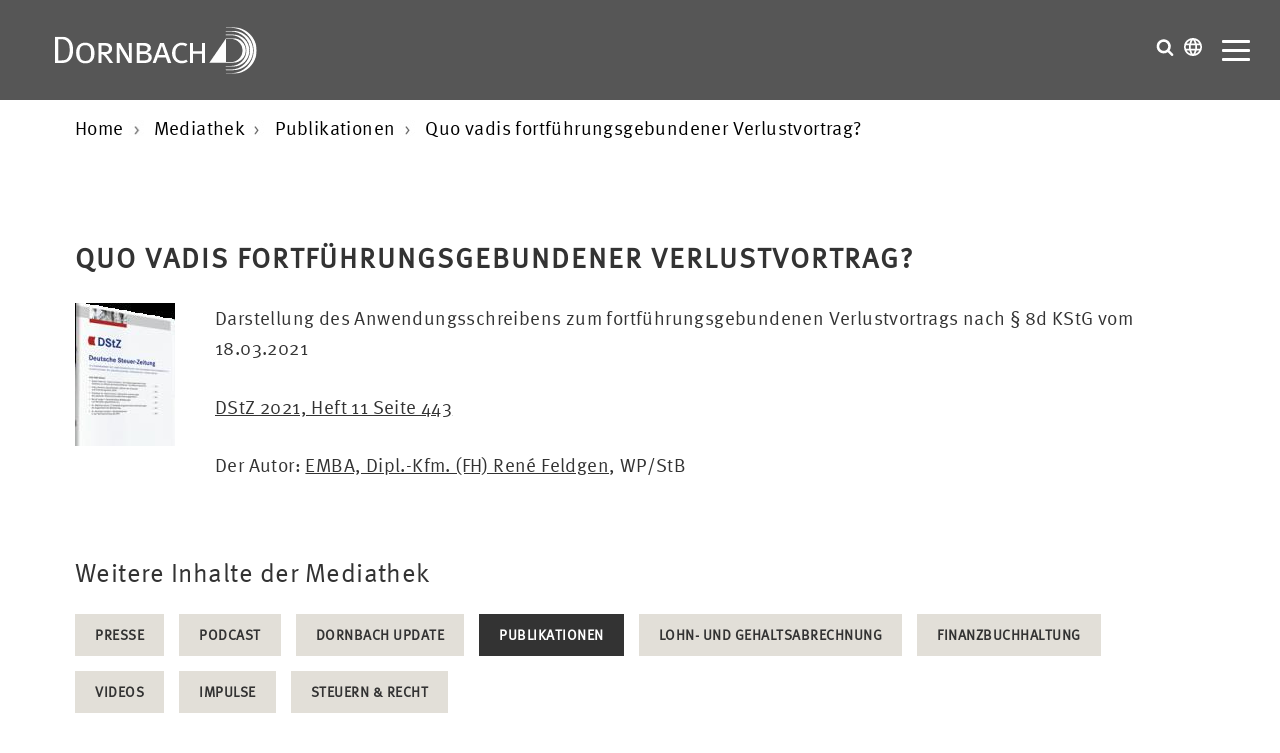

--- FILE ---
content_type: text/html; charset=UTF-8
request_url: https://www.dornbach.de/de/quo-vadis-fortfuehrungsgebundener-verlustvortrag.html
body_size: 5771
content:
<!doctype html>
<html lang="de">
    <head>
<script type="application/javascript">window.consentFriendConfig = {"version":"1","elementID":"consentfriend","noAutoLoad":false,"htmlTexts":false,"embedded":false,"groupByPurpose":true,"storageMethod":"cookie","cookieName":"consentfriend","cookieExpiresAfterDays":365,"default":false,"mustConsent":false,"acceptAll":true,"hideDeclineAll":false,"hideLearnMore":false,"noticeAsModal":true,"poweredBy":"https://modmore.com/consentfriend","disablePoweredBy":true,"additionalClass":"consentfriend","lang":"de","theme":"white","services":[{"name":"consentFriend","title":"Konsens-Management","description":"Erh\u00e4lt die Konsens-Management-Einstellungen des Besuchers f\u00fcr diese Website.","purposes":["functional"],"cookies":["consentfriend"],"required":true},{"name":"session","title":"Session-Cookie","description":"Bewahrt den Session Status des Besuchers \u00fcber Seitenaufrufe hinweg.","purposes":["functional"],"cookies":["PHPSESSID"],"required":true},{"name":"youtube","title":"YouTube Videos","description":"YouTube videos einbetten.","purposes":["marketing"],"cookies":["abc"]},{"name":"googleMaps","title":"Google Maps","description":"Karten auf der Website anzeigen.","purposes":["performance"]}],"translations":{"zz":{"privacyPolicyUrl":"https://www.dornbach.de/de/datenschutzerklaerung.html"},"de":{"privacyPolicy":{"name":"Datenschutzerkl\u00e4rung","text":"Weitere Details finden Sie in unserer {privacyPolicy}."},"consentModal":{"title":"Dienste, die wir gerne nutzen m\u00f6chten","description":"Diese Website nutzt Dienste, um Ihnen ein optimales Website-Erlebnis zu bieten. Dies umfasst Dienste, die f\u00fcr den Betrieb der Website und deren Sicherheit notwendig sind, und solche, die f\u00fcr andere Zwecke genutzt werden. Sie k\u00f6nnen selbst entscheiden, welche Dienste Sie zulassen m\u00f6chten. F\u00fcr weitere Informationen lesen Sie bitte unsere Datenschutzrichtlinie."},"consentNotice":{"testing":"Testmodus!","changeDescription":"Seit Ihrem letzten Besuch gab es \u00c4nderungen, bitte erneuern Sie Ihre Zustimmung.","description":"D\u00fcrfen wir zus\u00e4tzliche Dienste f\u00fcr {purposes} aktivieren?","learnMore":"Details anzeigen"},"purposes":{"functional":{"title":"Notwendig","description":"Diese Dienste sind f\u00fcr das korrekte Funktionieren dieser Website erforderlich. Sie k\u00f6nnen nicht deaktiviert werden."},"performance":{"title":"Leistung","description":"Diese Dienste verarbeiten personenbezogene Informationen, um den von dieser Website angebotenen Service zu optimieren."},"marketing":{"title":"Marketing","description":"Diese Dienste verarbeiten pers\u00f6nliche Informationen, um Ihnen relevante Inhalte \u00fcber Produkte, Dienstleistungen oder Themen zu zeigen, die Sie interessieren k\u00f6nnten."},"advertising":{"title":"Werbung","description":"Diese Dienste verarbeiten personenbezogene Informationen, um Ihnen personalisierte oder interessenbezogene Werbung zu zeigen."},"security":{"title":"Sicherheit","description":"Diese Dienste verarbeiten pers\u00f6nliche Informationen, um den Inhalt, das Hosting oder die Formulare der Website zu sch\u00fctzen."},"styling":{"title":"Styling","description":"Diese Dienste verarbeiten pers\u00f6nliche Informationen, um das Design der Website zu verbessern."}},"purposeItem":{"service":"Dienst","services":"Dienste"},"service":{"disableAll":{"title":"Alle Dienste aktivieren oder deaktivieren","description":"Mit diesem Schalter k\u00f6nnen Sie alle Dienste aktivieren oder deaktivieren."},"optOut":{"title":"(Opt-out)","description":"Diese Dienste werden standardm\u00e4\u00dfig geladen (Sie k\u00f6nnen sich jedoch abmelden)"},"required":{"title":"(immer erforderlich)","description":"Diese Dienste sind immer erforderlich"},"purposes":"Zwecke","purpose":"Zweck"},"contextualConsent":{"description":"M\u00f6chten Sie externe Inhalte von {title} laden?","acceptOnce":"Ja","acceptAlways":"Immer"},"ok":"Das ist ok","save":"Speichern","decline":"Ablehnen","close":"Schlie\u00dfen","acceptAll":"Alle akzeptieren","acceptSelected":"Ausgew\u00e4hlte akzeptieren","poweredBy":"Realisiert mit ConsentFriend (Unterst\u00fctzt von Klaro!)"}}};</script>
<script defer data-klaro-config="consentFriendConfig" type="application/javascript" src="/assets/components/consentfriend/js/web/consentfriend-no-css.js?v=592baf1c"></script>
		
		<base href="https://www.dornbach.de/de/">
		<meta charset="utf-8">
		<title>Quo vadis fortführungsgebundener Verlustvortrag? | Dornbach</title>
        <meta name="viewport" content="width=device-width, initial-scale=1">
        <meta name="description" content="DStZ 2021, Heft 11 Seite 4433333">
        <meta name="google-site-verification" content="7dpJe0JIMH9RL2H6T8L3jshBAAnjFc1RHtHONHieAwY">
		<meta name="page-topic" content="Quo vadis fortführungsgebundener Verlustvortrag?">
        <meta name="robots" content="index,follow">
        <meta name="author" content="Dornbach GmbH">
		<meta name="publisher" content="Dornbach GmbH">
		<meta name="copyright" content="Dornbach GmbH">
        <meta name="HandheldFriendly" content="true">
		
		
        
        <link rel="alternate" hreflang="de" href="https://www.dornbach.de/de/quo-vadis-fortfuehrungsgebundener-verlustvortrag.html">
        

        <link rel="canonical" href="https://www.dornbach.de/de/quo-vadis-fortfuehrungsgebundener-verlustvortrag.html">
        <link rel="shortcut icon" href="favicon.ico" type="image/x-icon">
		<link rel="apple-touch-icon" href="apple-touch-icon.png">
		<link rel="stylesheet" type="text/css" href="assets/templates/dornbach/css/main.css?v=1.80">
        <link rel="stylesheet" type="text/css" href="assets/templates/dornbach/css/custom_emo.css?v=1.80">
        
        <script>
          var _mtm = window._mtm = window._mtm || [];
          _mtm.push({'mtm.startTime': (new Date().getTime()), 'event': 'mtm.Start'});
          (function() {
            var d=document, g=d.createElement('script'), s=d.getElementsByTagName('script')[0];
            g.async=true; g.src='https://ws.dornbach.de/js/container_yoMbvU5J.js'; s.parentNode.insertBefore(g,s);
          })();
        </script>


	<link rel="stylesheet" href="/assets/components/consentfriend/css/web/consentfriend.white.min.css?v=592baf1c">

</head>

	<body class="tplmediathek nohero">
	    
	        <a href="quo-vadis-fortfuehrungsgebundener-verlustvortrag.html#main" class="skip-link">Zum Hauptinhalt</a>
    <a href="quo-vadis-fortfuehrungsgebundener-verlustvortrag.html#footer" class="skip-link">Zum Seitenende</a>
        
                <header class="header  ">
            <div class="header__logo">
                <a class="dor" href="https://www.dornbach.de/de/" title="Zurück zur Startseite der Dornbach">Dornbach</a>
            </div>
            <div class="header__nav">
                <div class="header__topnav">
                    <ul class=""><li class="first"><a href="/de/" >Home</a></li><li><a href="standorte.html" >Standorte</a></li><li><a href="esg-portfolio.html" >ESG</a></li><li><a href="international.html" >International</a></li><li class="active"><a href="mediathek.html" >Mediathek</a></li><li><a href="pressematerial.html" >Presse</a></li><li><a href="https://karriere.dornbach.de?utm_source=homepage&utm_medium=navi" rel="external">Karriere</a></li><li class="last"><a href="kontakt.html" >Kontakt</a></li></ul>
                </div>
                <div class="header__mainnav">
                    <ul class=""><li class="first"><a href="wer-wir-sind.html" >Wer wir sind</a></li><li><a href="was-wir-tun.html" >Was wir tun</a></li><li><a href="wie-wir-arbeiten.html" >Wie wir arbeiten</a></li><li><a href="veroeffentlichungen.html" >Veröffentlichungen</a></li><li><a href="events.html" >Events</a></li><li class="last"><a href="aktuelles.html" >News - impulse</a></li></ul>
                </div>
            </div>

            <div class="header__servicenav">
                <div class="search">
                    <button class="search__btn" aria-label="Suche öffnen" aria-expanded="false" aria-controls="search-panel">
            		    <svg>
            				<use xlink:href="assets/templates/dornbach/img/sprite.svg#search"></use>
            			</svg>
            		</button>
        			<div id="search-panel" class="search__wrapper" aria-hidden="true" hidden>
            			<form class="search__inner" action="suchergebnis.html" method="get">
	<input type="hidden" name="search" id="search" value="">
	<input class="search__input" type="text" name="search" value="" placeholder="Suchen..." autocomplete="off">
    <button class="search__button" type="submit" aria-label="Suche starten"></button>
</form>
        			</div>
        		</div>
                <div class="language">
                    <button class="language__btn" aria-label="Sprachauswahl öffnen" aria-expanded="false" aria-controls="language-panel">
                        <svg>
                            <use xlink:href="assets/templates/dornbach/img/sprite.svg#language"></use>
                        </svg>
                    </button>
                    <div id="language-panel" class="language__wrapper" aria-hidden="true" hidden>
        			    <ul class="language__inner language__inner--list">
                            <li>
                                <a href="/de/" class="active">Deutsch <span>DE</span></a>
                            </li>
                            <li>
                                <a href="/en/">Englisch <span>EN</span></a>
                            </li>
                            <li>
                                <a href="/cn/">Chinesisch <span>CN</span></a>
                            </li>
                        </ul>
        			</div>
                </div>
                <div class="hamburger" id="mobnav-btn">
                    <a class="hamburger__button">
                        <span class="hamburger__lines"></span>
                    </a>
                </div>
            </div>
		</header>
        
        <main id="main">
            		<div class="container">
            <ol class="breadcrumb" itemscope itemtype="http://schema.org/BreadcrumbList"><li itemprop="itemListElement" itemscope itemtype="http://schema.org/ListItem"><a itemprop="item" href="https://www.dornbach.de/de/"><span itemprop="name">Home</span></a><meta itemprop="position" content="1"></li>
<li itemprop="itemListElement" itemscope itemtype="http://schema.org/ListItem"><a itemprop="item" href="https://www.dornbach.de/de/mediathek.html"><span itemprop="name">Mediathek</span></a><meta itemprop="position" content="2"></li>
<li itemprop="itemListElement" itemscope itemtype="http://schema.org/ListItem"><a itemprop="item" href="https://www.dornbach.de/de/publikationen.html"><span itemprop="name">Publikationen</span></a><meta itemprop="position" content="3"></li>
<li><span itemprop="name">Quo vadis fortführungsgebundener Verlustvortrag?</span><meta itemprop="position" content="4"></li></ol>
        </div>
    
            <div class="main padding-top-5">
                <div class="container">
                    <div class="main__inner">
                        <article class="main__content">
                            <h1>Quo vadis fortführungsgebundener Verlustvortrag?</h1>
                            <div class="publicinner">
    							<figure class="publicimage">
    								<img src="/de/assets/image-cache/upload/publikationen/dstz-d32b339d.045c80b3.jpg" alt="" class="imagescalewithgrid">
    							</figure>
    							<div class="publictext">
    								<p>Darstellung des Anwendungsschreibens zum fortführungsgebundenen Verlustvortrags nach § 8d KStG vom 18.03.2021</p>
<p><a href="https://www.genios.de/document?id=DSTZ__1DEECF3589C8661BC3D4AFFC798EF9A0&src=hitlist&offset=0"><span style="letter-spacing: 0.4px;">DStZ 2021, Heft 11 Seite&nbsp;</span>443</a></p>
<p><span style="letter-spacing: 0.4px;">Der Autor:</span><span style="letter-spacing: 0.4px;">&nbsp;</span><a style="letter-spacing: 0.4px;" href="emba-dipl-kfm-fh-rene-feldgen.html">EMBA, Dipl.-Kfm. (FH) René Feldgen</a><span style="letter-spacing: 0.4px;">, WP/StB</span></p>
    							</div>
    						</div>
                        </article>
                    </div>
                </div>
            </div>
            		<div class="padding-top-3 padding-bottom-5">
            <div class="container">
                <div class="h3">Weitere Inhalte der Mediathek</div>
            	<ul class="blocklist"><li  class="first"><a href="pressematerial.html" title="Presse  " >Presse</a></li><li ><a href="podcast.html" title="Podcast - Die Lösungsmacher zum Anhören" >Podcast</a></li><li ><a href="downloads-dornbach-update.html" title="DORNBACH Update" >DORNBACH Update</a></li><li  class="active"><a href="publikationen.html" title="Publikationen" >Publikationen</a></li><li ><a href="downloads-lohn-und-gehaltsabrechnung.html" title="Lohn und Gehaltsabrechnung  " >Lohn- und Gehaltsabrechnung</a></li><li ><a href="downloads-finanzbuchhaltung.html" title="Finanzbuchhaltung Mediathek - Downloads" >Finanzbuchhaltung</a></li><li ><a href="videos.html" title="Videos" >Videos</a></li><li ><a href="aktuelles.html" title="Impulse  " >Impulse</a></li><li  class="last"><a href="steuern-und-recht.html" title="Steuern & Recht" >Steuern & Recht</a></li></ul>
            </div>
        </div>
        </main>

                <footer id="footer" class="footer padding-top-5">
            <div class="container">
                <div class="h4"><span>Impulse</span></div>
                <div class="footer__inner">
                    <div class="footer__advisor">
                        <ul>
                    	<li>
	<a href="zukunftsperspektive-fuer-die-kamillus-klinik-asbach-dmsg-uebernimmt-traegerschaft.html" class="link" title="Zukunftsperspektive für die Kamillus Klinik Asbach – DMSG übernimmt Trägerschaft" style="width:100%;">
		<span class="link__label link__label--white">Zukunftsperspektive für die Kamillus Klinik Asbach – DMSG übernimmt Trägerschaft</span>
		<svg class="link__svg link__svg--white">
			<use xlink:href="assets/templates/dornbach/img/sprite.svg#arrow"></use>
		</svg>
	</a>
</li>
<li>
	<a href="influencer-im-visier-steuerfahndung-ermittelt-wegen-300-mio.-eur-hinterziehung.html" class="link" title="Influencer im Visier: Steuerfahndung ermittelt wegen 300 Mio. EUR Hinterziehung" style="width:100%;">
		<span class="link__label link__label--white">Influencer im Visier: Steuerfahndung ermittelt wegen 300 Mio. EUR Hinterziehung</span>
		<svg class="link__svg link__svg--white">
			<use xlink:href="assets/templates/dornbach/img/sprite.svg#arrow"></use>
		</svg>
	</a>
</li>
<li>
	<a href="steuerimpuls-zum-thema-investitionssofortprogramm-2025.html" class="link" title="Steuerimpuls zum Thema: Investitionssofortprogramm 2025" style="width:100%;">
		<span class="link__label link__label--white">Investitionssofortprogramm 2025</span>
		<svg class="link__svg link__svg--white">
			<use xlink:href="assets/templates/dornbach/img/sprite.svg#arrow"></use>
		</svg>
	</a>
</li>
<li>
	<a href="koalitionsvertrag-april-2025.html" class="link" title="Künftige Regierungsparteien einigen sich auf Koalitionsvertrag " style="width:100%;">
		<span class="link__label link__label--white">Künftige Regierungsparteien einigen sich auf Koalitionsvertrag</span>
		<svg class="link__svg link__svg--white">
			<use xlink:href="assets/templates/dornbach/img/sprite.svg#arrow"></use>
		</svg>
	</a>
</li>
<li>
	<a href="aenderung-der-nachhaltigkeitsberichterstattungspflichten.html" class="link" title="Informationsschreiben: ESG - Nachhaltigkeits&shy;berichterstattung" style="width:100%;">
		<span class="link__label link__label--white">Änderung der Nachhaltigkeits&shy;berichterstattungspflichten</span>
		<svg class="link__svg link__svg--white">
			<use xlink:href="assets/templates/dornbach/img/sprite.svg#arrow"></use>
		</svg>
	</a>
</li>
            			</ul>
                    </div>
                    <div class="footer__services">
                        <p class="h5">Leistungen</p>
						<ul class=""><li class="first"><a href="wirtschaftspruefung.html" title="Mehr zum Thema Wirtschaftsprüfung  ">Wirtschaftsprüfung</a></li><li><a href="steuerberatung.html" title="Mehr zum Thema Steuerberatung  ">Steuerberatung</a></li><li><a href="rechtsberatung.html" title="Mehr zum Thema Rechtsberatung  ">Rechtsberatung</a></li><li><a href="bewertung.html" title="Mehr zum Thema Bewertung  ">Bewertung</a></li><li><a href="gesundheitswirtschaft.html" title="Mehr zum Thema Health Care">Health Care</a></li><li><a href="kommunale-unternehmen-non-profit-organisationen.html" title="Mehr zum Thema Non-Profit-Organisationen">Non-Profit-Organisationen</a></li><li><a href="corporate-finance-beratung.html" title="Mehr zum Thema Corporate Finance Beratung  ">Corporate Finance Beratung</a></li><li><a href="compliance-management.html" title="Mehr zum Thema Compliance Management  ">Compliance Management</a></li><li><a href="sonderberatung.html" title="Mehr zum Thema Sonderberatung  ">Sonderberatung</a></li><li><a href="rechnungswesen-und-personalbuchhaltung.html" title="Mehr zum Thema Personalbuchhaltung  ">Personalbuchhaltung</a></li><li><a href="sozialversicherung.html" title="Mehr zum Thema Sozialversicherung">Sozialversicherung</a></li><li><a href="finanzbuchhaltung.html" title="Mehr zum Thema Finanzbuchhaltung">Finanzbuchhaltung</a></li><li><a href="it-unternehmensberatung.html" title="Mehr zum Thema ITBeratung  ">IT-Beratung</a></li><li><a href="dornbach-startup.html" title="Mehr zum Thema Startup  ">Startup</a></li><li class="last"><a href="restrukturierung.html" title="Mehr zum Thema Restrukturierung">Restrukturierung</a></li></ul>
                    </div>

                    <div class="footer__media">
                        <p class="h5">
                            Mediathek
                        </p>
						<ul class=""><li class="first"><a href="pressematerial.html" title="Mehr zum Thema Presse  ">Presse</a></li><li><a href="podcast.html" title="Mehr zum Thema Podcast - Die Lösungsmacher zum Anhören">Podcast</a></li><li><a href="downloads-dornbach-update.html" title="Mehr zum Thema DORNBACH Update">DORNBACH Update</a></li><li class="active"><a href="publikationen.html" title="Mehr zum Thema Publikationen">Publikationen</a></li><li><a href="downloads-lohn-und-gehaltsabrechnung.html" title="Mehr zum Thema Lohn und Gehaltsabrechnung  ">Lohn- und Gehaltsabrechnung</a></li><li><a href="downloads-finanzbuchhaltung.html" title="Mehr zum Thema Finanzbuchhaltung Mediathek - Downloads">Finanzbuchhaltung</a></li><li><a href="videos.html" title="Mehr zum Thema Videos">Videos</a></li><li><a href="aktuelles.html" title="Mehr zum Thema Impulse  ">Impulse</a></li><li class="last"><a href="steuern-und-recht.html" title="Mehr zum Thema Steuern & Recht">Steuern & Recht</a></li></ul>
                    </div>
                </div>
				
				        <div class="socialmedia socialmedia--fullscreen">
            <ul class="socialmedia__list">
                <li class="socialmedia__item">
                    <a href="https://www.facebook.com/pages/DORNBACH/658504474278561" title="Folgen Sie uns auf facebook" rel="external">
                        <svg>
                            <use xmlns:xlink="http://www.w3.org/1999/xlink" xlink:href="assets/templates/dornbach/img/sprite.svg#facebook"></use>
                        </svg>
                    </a>
                </li>                <li class="socialmedia__item">
                    <a href="https://www.youtube.com/channel/UC4KLEKjEypCpslr3XftsmEg" title="Folgen Sie uns auf YouTube" rel="external">
                        <svg>
                            <use xmlns:xlink="http://www.w3.org/1999/xlink" xlink:href="assets/templates/dornbach/img/sprite.svg#youtube"></use>
                        </svg>
                    </a>
                </li>                <li class="socialmedia__item">
                    <a href="https://www.instagram.com/dornbach.de/" title="Folgen Sie uns auf Instagram" rel="external">
                        <svg>
                            <use xmlns:xlink="http://www.w3.org/1999/xlink" xlink:href="assets/templates/dornbach/img/sprite.svg#instagram"></use>
                        </svg>
                    </a>
                </li>                <li class="socialmedia__item">
                    <a href="https://www.linkedin.com/company/dornbach" title="Folgen Sie uns auf LinkedIn" rel="external">
                        <svg>
                            <use xmlns:xlink="http://www.w3.org/1999/xlink" xlink:href="assets/templates/dornbach/img/sprite.svg#linkedin"></use>
                        </svg>
                    </a>
                </li>                <li class="socialmedia__item">
                    <a href="https://www.xing.com/companies/dornbachgmbh" title="Folgen Sie uns auf XING" rel="external">
                        <svg>
                            <use xmlns:xlink="http://www.w3.org/1999/xlink" xlink:href="assets/templates/dornbach/img/sprite.svg#xing"></use>
                        </svg>
                    </a>
                </li>                <li class="socialmedia__item">
                    <a href="newsletter-international.html" title="Kostenlosen Newsletter abonnieren" rel="internal">
                        <svg>
                            <use xmlns:xlink="http://www.w3.org/1999/xlink" xlink:href="assets/templates/dornbach/img/sprite.svg#newsletter"></use>
                        </svg>
                    </a>
                </li>
            </ul>
        </div>
				
                <div class="footer__privacy">
                    
                    
                        <p>&copy; 2026 | Dornbach GmbH</p>
                        <p><a href="impressum.html" title="Impressum">Impressum</a> . <a href="datenschutzerklaerung.html" title="Datenschutzerklärung">Datenschutzerklärung</a> . <button onclick="klaro.show();return false;" aria-label="Show Cookie Settings">Cookies</button></p>
                    
                    
                    
                    
                </div>
            </div>
        </footer>
        <a href="javascript:;" class="scrolltotop" title="Nach oben">
            <svg><use xlink:href="assets/templates/dornbach/img/sprite.svg#angle-up"></use></svg>
        </a>
        
        <script data-cookiefirst-category="necessary" src="assets/templates/dornbach/js/main.min.js?v=1.80"></script>

        
        
        
	<script src="/assets/components/emo/js/emo.min.js?v=1.9.1"></script>
</body>
</html>


--- FILE ---
content_type: image/svg+xml
request_url: https://www.dornbach.de/de/assets/templates/dornbach/img/sprite.svg
body_size: 11123
content:
<?xml version="1.0" encoding="UTF-8"?><!DOCTYPE svg PUBLIC "-//W3C//DTD SVG 1.1//EN" "http://www.w3.org/Graphics/SVG/1.1/DTD/svg11.dtd"><svg xmlns="http://www.w3.org/2000/svg" xmlns:xlink="http://www.w3.org/1999/xlink"><defs><style>.cls-1{fill:#1f1a17}</style><style>.cls-1{fill:#95c11f}</style><style>.cls-1{fill:#f39200}</style><style>.cls-1{fill:#e94e1b}</style><style>.cls-1{fill:#c61a27}</style></defs><symbol id="angle-down" viewBox="0 0 998 582"><title>angle-down</title><path d="M998 83q0 13-10 23L522 572q-10 10-23 10t-23-10L10 106Q0 96 0 83t10-23l50-50Q70 0 83 0t23 10l393 393L892 10q10-10 23-10t23 10l50 50q10 10 10 23z"/></symbol><symbol id="angle-left" viewBox="0 0 1792 1792"><path d="M1203 544q0 13-10 23L800 960l393 393q10 10 10 23t-10 23l-50 50q-10 10-23 10t-23-10L631 983q-10-10-10-23t10-23l466-466q10-10 23-10t23 10l50 50q10 10 10 23z"/></symbol><symbol id="angle-right" viewBox="0 0 1792 1792"><path d="M1171 960q0 13-10 23l-466 466q-10 10-23 10t-23-10l-50-50q-10-10-10-23t10-23l393-393-393-393q-10-10-10-23t10-23l50-50q10-10 23-10t23 10l466 466q10 10 10 23z"/></symbol><symbol id="angle-up" viewBox="0 0 1792 1792"><path d="M1395 1184q0 13-10 23l-50 50q-10 10-23 10t-23-10L896 864l-393 393q-10 10-23 10t-23-10l-50-50q-10-10-10-23t10-23l466-466q10-10 23-10t23 10l466 466q10 10 10 23z"/></symbol><symbol id="arrow" viewBox="0 0 52.8 46.2"><title>arrow</title><path d="M29.3 0l-2.2 2.2 18.4 19.1H0v3.6h45.5L27.1 43.3l2.2 2.9 23.5-23.5L29.3 0z"/></symbol><symbol id="bars" viewBox="0 0 1792 1792"><path d="M1664 1344v128q0 26-19 45t-45 19H192q-26 0-45-19t-19-45v-128q0-26 19-45t45-19h1408q26 0 45 19t19 45zm0-512v128q0 26-19 45t-45 19H192q-26 0-45-19t-19-45V832q0-26 19-45t45-19h1408q26 0 45 19t19 45zm0-512v128q0 26-19 45t-45 19H192q-26 0-45-19t-19-45V320q0-26 19-45t45-19h1408q26 0 45 19t19 45z"/></symbol><symbol id="close" viewBox="0 0 1792 1792"><path d="M1490 1322q0 40-28 68l-136 136q-28 28-68 28t-68-28l-294-294-294 294q-28 28-68 28t-68-28l-136-136q-28-28-28-68t28-68l294-294-294-294q-28-28-28-68t28-68l136-136q28-28 68-28t68 28l294 294 294-294q28-28 68-28t68 28l136 136q28 28 28 68t-28 68l-294 294 294 294q28 28 28 68z"/></symbol><symbol id="email" viewBox="0 0 26 19"><g fill="none" fill-rule="evenodd" stroke="#FFF"><rect width="24.5" height="17.5" x=".75" y=".75" stroke-width="1.5" rx="1"/><path stroke-linecap="round" stroke-linejoin="round" stroke-width="2" d="M1 1.029L12.73 11 25 1z"/></g></symbol><symbol id="facebook" viewBox="0 0 512 512"><path d="M295.2 508.3V278.5h77.3l11.9-90h-89.2v-57.3c0-26 7.3-43.7 44.5-43.7h47.2V7.2c-23-2.5-46.1-3.7-69.2-3.6-68.5 0-115.4 41.6-115.4 118.6v66.2H125v90h77.3v229.9h92.9z"/></symbol><symbol id="google-plus" viewBox="0 0 512 512"><path d="M453.6 177h-52.7v52.7h-52.7v52.6h52.7V335h52.7v-52.7h52.6v-52.6h-52.6zM317.7 220.9H163.8v52.7h103.8c-8.4 49.8-51.6 87.8-103.8 87.8-58.2 0-105.4-47.2-105.4-105.4s47.2-105.4 105.4-105.4c26.3 0 50.4 9.7 68.8 25.7l37.8-37c-28.1-25.7-65.5-41.4-106.6-41.4-87.3 0-158 70.8-158 158.1s70.8 158.1 158.1 158.1S322 343.3 322 256c0-10.8-1.2-21.4-3.3-31.6l-1-3.5z"/></symbol><symbol id="grid" viewBox="0 0 33 33"><title>Zeichenfl&#xE4;che 1</title><path d="M9 1.5v6A1.484 1.484 0 0 1 7.5 9h-6a1.448 1.448 0 0 1-1.065-.435A1.448 1.448 0 0 1 0 7.5v-6A1.448 1.448 0 0 1 .435.435 1.452 1.452 0 0 1 1.5 0h6A1.484 1.484 0 0 1 9 1.5zM9 13.5v6A1.484 1.484 0 0 1 7.5 21h-6a1.448 1.448 0 0 1-1.065-.435A1.448 1.448 0 0 1 0 19.5v-6a1.448 1.448 0 0 1 .435-1.065A1.452 1.452 0 0 1 1.5 12h6A1.484 1.484 0 0 1 9 13.5zM9 25.5v6A1.484 1.484 0 0 1 7.5 33h-6a1.448 1.448 0 0 1-1.065-.435A1.448 1.448 0 0 1 0 31.5v-6a1.448 1.448 0 0 1 .435-1.065A1.452 1.452 0 0 1 1.5 24h6A1.484 1.484 0 0 1 9 25.5zM21 1.5v6A1.484 1.484 0 0 1 19.5 9h-6A1.485 1.485 0 0 1 12 7.5v-6a1.448 1.448 0 0 1 .435-1.065A1.452 1.452 0 0 1 13.5 0h6A1.484 1.484 0 0 1 21 1.5zM21 13.5v6a1.484 1.484 0 0 1-1.5 1.5h-6a1.485 1.485 0 0 1-1.5-1.5v-6a1.485 1.485 0 0 1 1.5-1.5h6a1.484 1.484 0 0 1 1.5 1.5zM21 25.5v6a1.484 1.484 0 0 1-1.5 1.5h-6a1.485 1.485 0 0 1-1.5-1.5v-6a1.485 1.485 0 0 1 1.5-1.5h6a1.484 1.484 0 0 1 1.5 1.5zM33 1.5v6A1.484 1.484 0 0 1 31.5 9h-6A1.485 1.485 0 0 1 24 7.5v-6a1.448 1.448 0 0 1 .435-1.065A1.452 1.452 0 0 1 25.5 0h6A1.484 1.484 0 0 1 33 1.5zM33 13.5v6a1.484 1.484 0 0 1-1.5 1.5h-6a1.485 1.485 0 0 1-1.5-1.5v-6a1.485 1.485 0 0 1 1.5-1.5h6a1.484 1.484 0 0 1 1.5 1.5zM33 25.5v6a1.484 1.484 0 0 1-1.5 1.5h-6a1.485 1.485 0 0 1-1.5-1.5v-6a1.485 1.485 0 0 1 1.5-1.5h6a1.484 1.484 0 0 1 1.5 1.5z"/></symbol><symbol id="instagram" viewBox="0 0 512 512"><path d="M256 49.5c67.3 0 75.2.3 101.8 1.5 24.6 1.1 37.9 5.2 46.8 8.7 11.8 4.6 20.2 10 29 18.8s14.3 17.2 18.8 29c3.4 8.9 7.6 22.2 8.7 46.8 1.2 26.6 1.5 34.5 1.5 101.8s-.3 75.2-1.5 101.8c-1.1 24.6-5.2 37.9-8.7 46.8-4.6 11.8-10 20.2-18.8 29s-17.2 14.3-29 18.8c-8.9 3.4-22.2 7.6-46.8 8.7-26.6 1.2-34.5 1.5-101.8 1.5s-75.2-.3-101.8-1.5c-24.6-1.1-37.9-5.2-46.8-8.7-11.8-4.6-20.2-10-29-18.8s-14.3-17.2-18.8-29c-3.4-8.9-7.6-22.2-8.7-46.8-1.2-26.6-1.5-34.5-1.5-101.8s.3-75.2 1.5-101.8c1.1-24.6 5.2-37.9 8.7-46.8 4.6-11.8 10-20.2 18.8-29s17.2-14.3 29-18.8c8.9-3.4 22.2-7.6 46.8-8.7 26.6-1.3 34.5-1.5 101.8-1.5m0-45.4c-68.4 0-77 .3-103.9 1.5C125.3 6.8 107 11.1 91 17.3c-16.6 6.4-30.6 15.1-44.6 29.1-14 14-22.6 28.1-29.1 44.6-6.2 16-10.5 34.3-11.7 61.2C4.4 179 4.1 187.6 4.1 256s.3 77 1.5 103.9c1.2 26.8 5.5 45.1 11.7 61.2 6.4 16.6 15.1 30.6 29.1 44.6 14 14 28.1 22.6 44.6 29.1 16 6.2 34.3 10.5 61.2 11.7 26.9 1.2 35.4 1.5 103.9 1.5s77-.3 103.9-1.5c26.8-1.2 45.1-5.5 61.2-11.7 16.6-6.4 30.6-15.1 44.6-29.1 14-14 22.6-28.1 29.1-44.6 6.2-16 10.5-34.3 11.7-61.2 1.2-26.9 1.5-35.4 1.5-103.9s-.3-77-1.5-103.9c-1.2-26.8-5.5-45.1-11.7-61.2-6.4-16.6-15.1-30.6-29.1-44.6-14-14-28.1-22.6-44.6-29.1-16-6.2-34.3-10.5-61.2-11.7-27-1.1-35.6-1.4-104-1.4z"/><path d="M256 126.6c-71.4 0-129.4 57.9-129.4 129.4s58 129.4 129.4 129.4 129.4-58 129.4-129.4-58-129.4-129.4-129.4zm0 213.4c-46.4 0-84-37.6-84-84s37.6-84 84-84 84 37.6 84 84-37.6 84-84 84z"/><circle cx="390.5" cy="121.5" r="30.2"/></symbol><symbol id="jameda" viewBox="0 0 512 512"><path d="M351.1 58.9c0 8.7 0 17.5.1 26.2-15.5 1.1-29.8 9.2-40 20.7-6.9 7.4-12.4 15.9-17.7 24.4-1.5-17.2 1.4-35.8 12.1-49.9 11-13.4 28.5-19.6 45.5-21.4z"/><path d="M436.2 52.5c-18.4-23.9-47.5-39.1-77.6-40.9-26.2-1.8-52.8 6.7-73.3 23.1-20.6 16.2-34.4 40.3-38.8 66.1-64.4 5.7-128.8 11.5-193.2 17v57.7c66.4-6 132.8-12.2 199.2-18.2 13.3 33.8 44.5 59.9 80.4 66 28.8 5.3 59.8-1.9 83.1-19.7 23.3-17.3 39-44.5 42-73.4 3.1-27.4-4.7-56-21.8-77.7zm-31.8 123.2c-17 15.6-41.1 23.2-64 19.6-23.5-3.4-45.1-18.4-56.5-39.3-12-20.9-13.2-47.6-3.1-69.5 10.1-22.9 31.9-40.2 56.6-44.8 20.7-4.2 43 1 60.1 13.4 18.8 13.4 31 35.5 32.3 58.6 1.5 23-8.3 46.5-25.4 62z"/><path d="M351.1 85.1c-15.5 1.1-29.8 9.2-40 20.7-6.9 7.4-12.4 15.9-17.7 24.4-1.5-17.2 1.4-35.8 12.1-49.9 11.2-13.5 28.7-19.7 45.7-21.5-.1 8.8-.1 17.6-.1 26.3z"/><path d="M351.1 85.1c-15.5 1.1-29.8 9.2-40 20.7-6.9 7.4-12.4 15.9-17.7 24.4-1.5-17.2 1.4-35.8 12.1-49.9 11.2-13.5 28.7-19.7 45.7-21.5-.1 8.8-.1 17.6-.1 26.3zM378.4 247.3c-36.6-.1-73.1 0-109.7 0 0 4.6.1 9.2.1 13.9-9.8.3-19.7.3-29.5 0 0-4.6-.1-9.2 0-13.9-34.1 0-68.2-.1-102.3.1-12.6.2-24.4-4.7-36.7-7-.2-14.6-.1-29.2-.1-43.8-10.2.8-20.4 1.7-30.6 2.6v48.7c19.8 7.7 39.6 15.4 59.5 22.8 1.9 21.3 15 41.8 35.1 50 17.9 7.7 39.9 3.9 54.4-9 9.6-8.1 15.5-19.6 19-31.5h32.2c4.5 15.9 14.4 30.9 29.5 38.5 13.9 7.5 31.2 8 45.6 1.4 15.8-7.1 27.5-22.2 31.6-38.9 2.9-11.2 1.6-22.7 1.9-33.9zm-175.5 52.3c-10.8 7.7-26.4 7.8-37.2 0-11.1-7.1-16.5-20.3-17.8-33 24.2-.2 48.4-.1 72.6-.1-1 12.8-6.6 25.9-17.6 33.1zm141.7-1.8c-11 9.7-28.6 10.3-40.3 1.5-10.7-7.4-16.1-20.1-17.2-32.7 24.3-.1 48.5 0 72.8 0-1.2 11.7-5.8 23.6-15.3 31.2z"/><path d="M405 244.9c10.9-6.2 20.9-13.9 30.5-22 .2 35.1.4 70.2-.1 105.3-2.4 45-22.5 88.7-54.9 120.1-33.8 33.6-81.4 53-129.2 52.4-40.7.3-81.2-14.1-113.1-39.3-34.9-27.4-59.4-67.7-67.1-111.5-4.7-24.6-2.3-49.8-2.9-74.7 9.9 4.1 19.7 8.4 29.6 12.6.4 14.1-.5 28.3 1.1 42.4 3.4 33.2 18.3 65.1 41.3 89.3 20.4 21.6 47.2 37.3 76.3 43.9 31.3 7.4 64.9 4.5 94.6-8.1 33.9-14.3 62.3-41.3 78.3-74.4 10.7-21.3 15.6-45.3 15.6-69.1 0-22.4.1-44.6 0-66.9z"/></symbol><symbol id="language" viewBox="0 0 18.3 18.3"><title>language</title><g data-name="Ebene 1-2"><path d="M13.16 11h3.08a8.87 8.87 0 0 0 .26-1.85 9 9 0 0 0-.26-1.85h-3.08a12.55 12.55 0 0 1 .13 1.84 12.92 12.92 0 0 1-.13 1.86zm-1.65 5.06a7.24 7.24 0 0 0 2.3-1.28 7.35 7.35 0 0 0 1.7-2H12.8a14.11 14.11 0 0 1-1.29 3.28zm-.2-5.06a12.92 12.92 0 0 0 .13-1.86 12.55 12.55 0 0 0-.13-1.84H7a12.68 12.68 0 0 0-.11 1.85A12.68 12.68 0 0 0 7 11zm-2.16 5.46a12.25 12.25 0 0 0 1.76-3.66H7.39a13.3 13.3 0 0 0 1.76 3.66zM5.5 5.5a13.85 13.85 0 0 1 1.3-3.28 7.11 7.11 0 0 0-2.31 1.29 7.22 7.22 0 0 0-1.7 2zm-2.71 7.3a7.35 7.35 0 0 0 1.7 2 7.18 7.18 0 0 0 2.31 1.26 14.14 14.14 0 0 1-1.3-3.26zM2.07 11h3.08a15.61 15.61 0 0 1 0-3.7H2.07a9.72 9.72 0 0 0-.27 1.85A9.6 9.6 0 0 0 2.07 11zm7.08-9.15A13.38 13.38 0 0 0 7.39 5.5h3.52a12.08 12.08 0 0 0-1.76-3.65zm6.36 3.65a7.39 7.39 0 0 0-4-3.28A13.82 13.82 0 0 1 12.8 5.5zM9.15 0a9 9 0 0 1 4.64 1.25 8.72 8.72 0 0 1 3.26 3.26 9 9 0 0 1 1.25 4.64 9 9 0 0 1-1.25 4.64 8.72 8.72 0 0 1-3.26 3.26 9 9 0 0 1-4.64 1.25 9 9 0 0 1-4.64-1.25 8.84 8.84 0 0 1-3.26-3.28A8.93 8.93 0 0 1 0 9.15a9.16 9.16 0 0 1 4.53-7.9A9 9 0 0 1 9.15 0z" data-name="Nav dark"/></g></symbol><symbol id="linkedin" viewBox="0 0 16 15.971"><title>linkedin</title><g data-name="Ebene 2"><path d="M3.582 15.971H.263V5.3h3.319zM1.924 3.846a1.923 1.923 0 1 1 1.921-1.923 1.923 1.923 0 0 1-1.921 1.923zM16 15.971h-3.315v-5.188c0-1.237-.022-2.828-1.723-2.828-1.725 0-1.988 1.348-1.988 2.74v5.276H5.662V5.3H8.84v1.462h.046a3.483 3.483 0 0 1 3.137-1.724C15.38 5.038 16 7.247 16 10.12z" data-name="Ebene 1"/></g></symbol><symbol id="newsletter" viewBox="0 0 900.8 604.03"><title>newsletter</title><path d="M857.69 8.18a95.56 95.56 0 0 0-17.14-6.45C835.83.79 669.56 0 471.05 0 137.89 0 109.41.47 104.7 5.19c-7.08 7.08-9.28 15.26-9.13 34l.32 15.73-39.33.32c-21.56.16-41.38 1.42-43.89 2.68C-.39 65-.22 61.35.09 308.93.24 573-1.17 555.9 21.79 578.87c14.32 14.31 29.42 20.6 56.21 23.43 9.59 1.1 183.57 1.73 386.49 1.73 299.5-.31 371.07-1.1 381.93-4.4 12-3.78 14.47-5.67 29.57-20.76s17-17.63 20.76-29.58c3.3-10.54 4.08-59.14 4.09-247.9 0-264.27 1-250.74-22-275.59-7.62-8.19-15.65-14.95-21.15-17.62zm-7.87 58.2c1.57 4.08 2.68 104 2.68 237.68-.48 244.29 0 237.21-14.79 247-5 3.15-72.83 3.93-351.25 4.25-189.71 0-345.59-.47-346.22-1.1s0-3.14 1.57-5.66c1.26-2.52 2.52-116.4 2.52-252.95l.16-248.37H488c233 .16 345.12 1.25 348.27 3.46 8.73 6.09 10.73 8.46 13.55 15.69zm-758.18 476c-9.6 14-24.23 14.47-37.6 1.1l-6.92-6.92-.12-216.3V103.82h48.73V320c-.01 176.13-.79 217.49-4.09 222.37z"/><path d="M499 127.41c-145.66 0-265.68.79-266.46 1.57-2.05 2.05-2.05 90.77 0 92.82s531.2 2 533.24 0 2-90.77 0-92.81c-.9-.99-120.78-1.58-266.78-1.58zM349.77 286.44c-79.59 0-112 .94-114.51 3.46-4.41 4.4-4.41 15.1.15 19.66 2.52 2.51 34.29 3.45 114.51 3.46 116.72 0 119.24-.32 118.6-13.52-.62-12.9-2.98-13.06-118.75-13.06zM461.92 371.55c-1.73-.79-52.22-1.58-112.31-1.58-96-.31-109.79.32-113.88 4.41-6.14 6.14-6.14 11.17 0 17.31 4.25 4.25 18.09 4.88 115.77 4.72 61.82-.16 112-1.25 113.57-2.83 2.84-2.83 3.93-17.46 1.42-19.34a20.92 20.92 0 0 0-4.57-2.69zM349.61 453c-79 0-111.84 1.1-114.36 3.61-1.89 1.89-3.47 6.3-3.46 9.75s1.57 7.87 3.46 9.75c2.52 2.52 35.39 3.62 114.35 3.62 117 0 119.55-.31 118.92-13.52-.63-12.87-2.83-13.21-118.91-13.21zM647.55 287.74c-79.6 0-112 .94-114.52 3.45-4.41 4.41-4.41 15.1.16 19.66 2.51 2.52 34.28 3.46 114.5 3.47 116.72 0 119.24-.32 118.61-13.53-.62-12.9-2.99-13.05-118.75-13.05zM759.69 372.84c-1.72-.79-52.22-1.57-112.31-1.57-96-.32-109.79.31-113.88 4.4-6.13 6.14-6.13 11.17 0 17.31 4.25 4.25 18.09 4.88 115.77 4.72 61.82-.16 112-1.25 113.58-2.82 2.83-2.84 3.93-17.47 1.41-19.35a21.07 21.07 0 0 0-4.57-2.69zM647.38 454.32c-79 0-111.84 1.1-114.36 3.62-1.89 1.88-3.46 6.29-3.45 9.75s1.56 7.86 3.45 9.75c2.52 2.52 35.39 3.61 114.36 3.62 117 0 119.54-.31 118.91-13.53-.62-12.9-2.82-13.21-118.91-13.21z"/></symbol><symbol id="opening" viewBox="0 0 42.86 42.86"><g id="Ebene_1-2"><path class="cls-1" d="M21.43 42.86C9.61 42.86 0 33.24 0 21.43S9.61 0 21.43 0s21.43 9.61 21.43 21.43-9.61 21.43-21.43 21.43zm0-40.6c-10.57 0-19.17 8.6-19.17 19.17s8.6 19.17 19.17 19.17S40.6 32 40.6 21.43 32 2.26 21.43 2.26z"/><path class="cls-1" d="M35.16 22.56H20.3V6.57h1.13c.75 0 1 .17 1.09 1.13h.04V20.3h12.6v2.26z"/></g></symbol><symbol id="phone" viewBox="0 0 19 33"><g fill="#FFF" fill-rule="evenodd"><path d="M9.281 28.03a.165.165 0 1 1 0-.33.165.165 0 0 1 0 .33m0-1.35c-.653 0-1.182.53-1.182 1.185s.53 1.185 1.182 1.185a1.184 1.184 0 1 0 0-2.37"/><path d="M17.285 29.08c0 1.191-1.068 2.16-2.38 2.16H4.02c-1.313 0-2.382-.969-2.382-2.16V4.066c0-1.192 1.069-2.163 2.382-2.163h10.884c1.313 0 2.38.97 2.38 2.163V29.08zM14.905.34H4.02C1.803.34 0 2.011 0 4.066V29.08c0 2.053 1.803 3.723 4.02 3.723h10.884c2.216 0 4.02-1.67 4.02-3.723V4.066c0-2.054-1.804-3.726-4.02-3.726z"/><path d="M5.05 23.442h8.822V5.536H5.051v17.906zm0-19.607c-.932 0-1.695.765-1.695 1.701v17.906c0 .936.763 1.701 1.696 1.701h8.821c.933 0 1.697-.765 1.697-1.7V5.535c0-.936-.764-1.701-1.697-1.701H5.051z"/></g></symbol><symbol id="play" viewBox="0 0 129 129"><image width="129" height="129" xlink:href="[data-uri]"/></symbol><symbol id="search" viewBox="0 0 1792 1792"><path d="M1216 832q0-185-131.5-316.5T768 384 451.5 515.5 320 832t131.5 316.5T768 1280t316.5-131.5T1216 832zm512 832q0 52-38 90t-90 38q-54 0-90-38l-343-342q-179 124-399 124-143 0-273.5-55.5t-225-150-150-225T64 832t55.5-273.5 150-225 225-150T768 128t273.5 55.5 225 150 150 225T1472 832q0 220-124 399l343 343q37 37 37 90z"/></symbol><symbol id="smiley-1" viewBox="0 0 1494.17 1494.17"><path d="M1275.35 218.81C1134.25 77.71 946.64 0 747.08 0S359.92 77.71 218.82 218.81C77.71 359.92 0 547.53 0 747.08s77.71 387.16 218.82 528.27c141.11 141.11 328.71 218.81 528.27 218.81s387.16-77.71 528.27-218.81c141.11-141.11 218.82-328.71 218.82-528.27s-77.71-387.16-218.82-528.27h-.01zm-63.91 992.62c-124.03 124.04-288.94 192.34-464.35 192.34s-340.32-68.31-464.35-192.34C158.7 1087.4 90.4 922.48 90.4 747.08s68.31-340.32 192.34-464.35S571.68 90.39 747.09 90.39s340.32 68.31 464.35 192.34c124.03 124.04 192.34 288.95 192.34 464.35s-68.31 340.32-192.34 464.35z"/><path d="M1009.05 836.14c-23.88-7.2-49.11 6.34-56.31 30.23-13.03 43.24-40.18 82.13-76.46 109.51-37.45 28.26-82.13 43.2-129.2 43.2s-91.75-14.94-129.2-43.2c-36.28-27.38-63.43-66.27-76.45-109.51-7.2-23.9-32.42-37.44-56.31-30.23-23.9 7.2-37.44 32.41-30.24 56.31 18.52 61.47 57.07 116.72 108.55 155.58 53.26 40.2 116.77 61.44 183.65 61.44s130.39-21.25 183.65-61.44c51.48-38.85 90.03-94.1 108.55-155.58 7.2-23.9-6.34-49.11-30.23-56.31z"/><circle cx="506.9" cy="548.26" r="78.43"/><circle cx="987.28" cy="548.28" r="78.43"/></symbol><symbol id="smiley-2" viewBox="0 0 1494.17 1494.17"><path class="cls-1" d="M747.09 0C547.53 0 359.92 77.71 218.82 218.81 77.71 359.92 0 547.53 0 747.08s77.71 387.16 218.82 528.27c141.11 141.11 328.71 218.81 528.27 218.81s387.16-77.71 528.27-218.81c141.1-141.11 218.82-328.71 218.82-528.27s-77.71-387.16-218.82-528.27C1134.25 77.71 946.64 0 747.09 0zm464.36 1211.44c-124.03 124.04-288.94 192.34-464.36 192.34s-340.32-68.31-464.35-192.34C158.71 1087.41 90.4 922.49 90.4 747.09s68.31-340.32 192.34-464.35C406.78 158.71 571.68 90.4 747.09 90.4s340.32 68.31 464.36 192.34c124.03 124.04 192.34 288.95 192.34 464.35s-68.31 340.32-192.34 464.35z"/><circle class="cls-1" cx="506.89" cy="548.29" r="78.43"/><path class="cls-1" d="M987.29 469.85c-43.32 0-78.44 35.12-78.44 78.43s35.12 78.43 78.44 78.43 78.43-35.11 78.43-78.43-35.11-78.43-78.43-78.43zM968.98 847.16c-53.96 52.93-134.84 83.29-221.89 83.29s-167.92-30.36-221.9-83.29c-17.82-17.48-46.43-17.2-63.91.62-17.48 17.82-17.2 46.43.62 63.91 70.73 69.37 174.67 109.15 285.19 109.15s214.46-39.79 285.18-109.15c17.82-17.48 18.1-46.09.62-63.91-17.48-17.82-46.09-18.1-63.91-.62z"/></symbol><symbol id="smiley-3" viewBox="0 0 1494.17 1494.17"><path class="cls-1" d="M747.09 0C547.54 0 359.93 77.71 218.82 218.81 77.71 359.92 0 547.53 0 747.08s77.71 387.16 218.82 528.27c141.11 141.11 328.72 218.81 528.28 218.81s387.16-77.71 528.27-218.81c141.11-141.11 218.81-328.71 218.81-528.27s-77.71-387.16-218.81-528.27C1134.25 77.71 946.65 0 747.09 0zm464.35 1211.44c-124.03 124.04-288.94 192.34-464.35 192.34s-340.33-68.31-464.36-192.34C158.7 1087.41 90.39 922.49 90.39 747.09s68.31-340.32 192.34-464.35C406.77 158.71 571.68 90.4 747.09 90.4s340.32 68.31 464.35 192.34c124.03 124.04 192.34 288.95 192.34 464.35s-68.31 340.32-192.34 464.35z"/><circle class="cls-1" cx="506.89" cy="548.29" r="78.43" transform="rotate(-9.22 506.711 548.142)"/><path class="cls-1" d="M987.29 469.85c-43.32 0-78.44 35.12-78.44 78.43s35.12 78.43 78.44 78.43 78.43-35.11 78.43-78.43-35.12-78.43-78.43-78.43zM996.02 895.23H498.16c-24.96 0-45.19 20.23-45.19 45.19s20.23 45.2 45.19 45.2h497.86c24.96 0 45.19-20.23 45.19-45.2s-20.23-45.19-45.19-45.19z"/></symbol><symbol id="smiley-4" viewBox="0 0 1494.17 1494.17"><path class="cls-1" d="M747.08 0C547.53 0 359.92 77.71 218.82 218.81 77.71 359.92 0 547.53 0 747.08s77.71 387.16 218.82 528.27c141.11 141.11 328.71 218.81 528.27 218.81s387.16-77.71 528.27-218.81c141.11-141.11 218.82-328.71 218.82-528.27s-77.71-387.16-218.82-528.27C1134.25 77.71 946.64 0 747.08 0zm464.35 1211.44c-124.03 124.04-288.95 192.34-464.35 192.34s-340.32-68.31-464.35-192.34C158.7 1087.41 90.39 922.49 90.39 747.09s68.31-340.32 192.34-464.35C406.76 158.71 571.68 90.4 747.08 90.4s340.32 68.31 464.35 192.34c124.03 124.04 192.34 288.95 192.34 464.35s-68.31 340.32-192.34 464.35z"/><circle class="cls-1" cx="506.89" cy="548.29" r="78.43" transform="rotate(-.68 508.198 549.866)"/><circle class="cls-1" cx="987.28" cy="548.29" r="78.43" transform="rotate(-68.86 987.339 548.285)"/><path class="cls-1" d="M747.08 834.22c-110.51 0-214.46 39.78-285.18 109.15-17.82 17.48-18.1 46.09-.62 63.91 17.48 17.82 46.09 18.1 63.91.62 53.97-52.94 134.85-83.3 221.89-83.3s167.92 30.36 221.9 83.3c8.8 8.63 20.22 12.93 31.64 12.93s23.42-4.53 32.27-13.55c17.48-17.82 17.2-46.43-.62-63.91C961.54 874 857.59 834.22 747.08 834.22z"/></symbol><symbol id="smiley-5" viewBox="0 0 1494.17 1494.17"><path class="cls-1" d="M747.08 0C547.53 0 359.92 77.71 218.82 218.82 77.71 359.92 0 547.53 0 747.08s77.71 387.16 218.82 528.27c141.11 141.11 328.71 218.81 528.27 218.81s387.16-77.71 528.27-218.81c141.11-141.11 218.82-328.71 218.82-528.27s-77.71-387.16-218.82-528.27C1134.25 77.71 946.64 0 747.08 0zm464.35 1211.44c-124.03 124.04-288.94 192.34-464.35 192.34s-340.32-68.31-464.35-192.34C158.7 1087.41 90.39 922.49 90.39 747.09s68.31-340.32 192.34-464.35C406.76 158.71 571.67 90.4 747.08 90.4s340.32 68.31 464.35 192.34c124.03 124.04 192.34 288.95 192.34 464.35s-68.31 340.32-192.34 464.35z"/><circle class="cls-1" cx="506.88" cy="548.29" r="78.43" transform="rotate(-9.57 507.101 548.486)"/><circle class="cls-1" cx="987.28" cy="548.29" r="78.43"/><path class="cls-1" d="M930.74 895.67c-53.26-40.2-116.77-61.45-183.65-61.45s-130.39 21.25-183.65 61.45c-51.48 38.85-90.03 94.1-108.55 155.57-7.2 23.9 6.34 49.11 30.24 56.31 23.89 7.2 49.11-6.34 56.31-30.23 13.03-43.24 40.18-82.13 76.45-109.5 37.45-28.26 82.13-43.2 129.2-43.2s91.75 14.94 129.2 43.2c36.28 27.38 63.43 66.27 76.45 109.5 5.89 19.55 23.83 32.16 43.25 32.16 4.32 0 8.71-.62 13.05-1.93 23.9-7.2 37.43-32.41 30.23-56.31-18.52-61.47-57.07-116.72-108.55-155.57z"/></symbol><symbol id="twitter" viewBox="0 0 612 612"><path d="M612 116.258a250.714 250.714 0 0 1-72.088 19.772c25.929-15.527 45.777-40.155 55.184-69.411-24.322 14.379-51.169 24.82-79.775 30.48-22.907-24.437-55.49-39.658-91.63-39.658-69.334 0-125.551 56.217-125.551 125.513 0 9.828 1.109 19.427 3.251 28.606-104.326-5.24-196.835-55.223-258.75-131.174-10.823 18.51-16.98 40.078-16.98 63.101 0 43.559 22.181 81.993 55.835 104.479a125.556 125.556 0 0 1-56.867-15.756v1.568c0 60.806 43.291 111.554 100.693 123.104-10.517 2.83-21.607 4.398-33.08 4.398-8.107 0-15.947-.803-23.634-2.333 15.985 49.907 62.336 86.199 117.253 87.194-42.947 33.654-97.099 53.655-155.916 53.655-10.134 0-20.116-.612-29.944-1.721 55.567 35.681 121.536 56.485 192.438 56.485 230.948 0 357.188-191.291 357.188-357.188l-.421-16.253c24.666-17.593 46.005-39.697 62.794-64.861z"/></symbol><symbol id="xing" viewBox="0 0 13.559 15.933"><title>Xing</title><g data-name="Ebene 2"><g data-name="Ebene 1"><path d="M1.235 3.147a.353.353 0 0 0-.314.144.358.358 0 0 0 .013.352l1.554 2.69a.011.011 0 0 1 0 .013L.047 10.654a.355.355 0 0 0 0 .353.338.338 0 0 0 .3.156h2.3a.7.7 0 0 0 .627-.443l2.48-4.387-1.581-2.755a.711.711 0 0 0-.64-.431zM10.888 0a.673.673 0 0 0-.615.438L5.16 9.505l3.265 5.99a.719.719 0 0 0 .642.438h2.3a.339.339 0 0 0 .3-.147.359.359 0 0 0 0-.355L8.423 9.512a.014.014 0 0 1 0-.015L13.51.5a.358.358 0 0 0 .005-.354A.339.339 0 0 0 13.21 0z"/></g></g></symbol><symbol id="youtube" viewBox="0 0 16 11.253"><title>youtube</title><g data-name="Ebene 2"><path d="M15.84 2.428A3.462 3.462 0 0 0 15.2.839a2.285 2.285 0 0 0-1.6-.677C11.362 0 8 0 8 0S4.638 0 2.4.162A2.285 2.285 0 0 0 .8.839a3.462 3.462 0 0 0-.64 1.589A24.176 24.176 0 0 0 0 5.017v1.214a24.207 24.207 0 0 0 .16 2.59 3.459 3.459 0 0 0 .64 1.588 2.714 2.714 0 0 0 1.764.684c1.28.122 5.44.16 5.44.16s3.362-.005 5.6-.167a2.285 2.285 0 0 0 1.6-.677 3.459 3.459 0 0 0 .636-1.588 24.207 24.207 0 0 0 .16-2.59V5.017a24.176 24.176 0 0 0-.16-2.589zM6.348 7.7V3.2l4.324 2.256z" data-name="Ebene 1"/></g></symbol></svg>